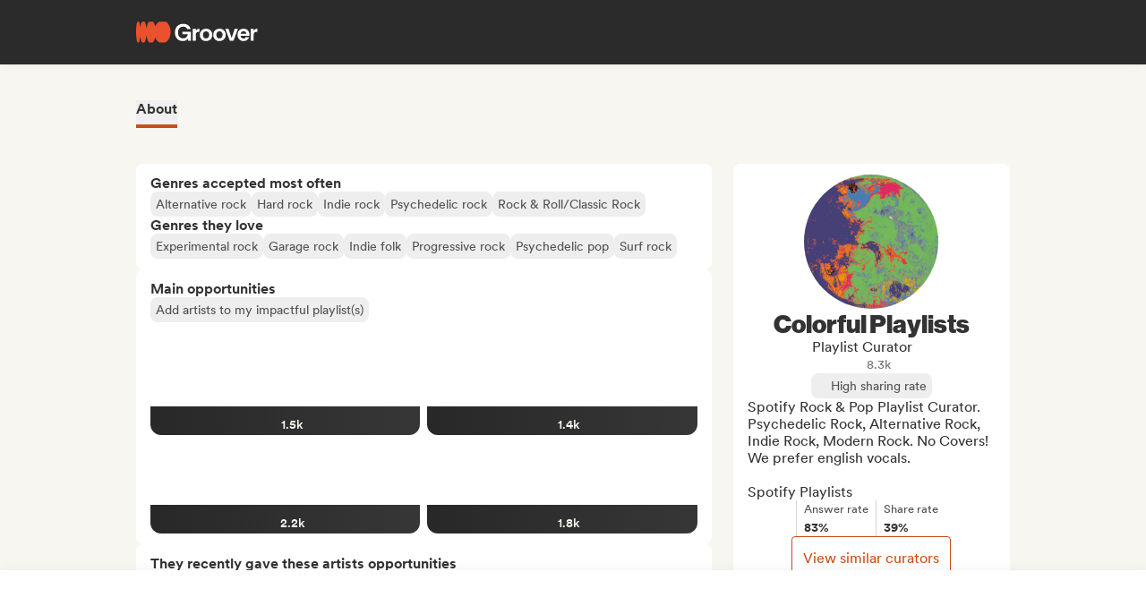

--- FILE ---
content_type: image/svg+xml
request_url: https://cdn-prod.groover.co/media/GrooverLogoWithText-Primary.svg
body_size: 2908
content:
<svg viewBox="0 0 113 32" fill="none" xmlns="http://www.w3.org/2000/svg">
<path d="M31.9989 15.5299C31.9989 19.8818 30.1048 23.6129 27.395 25.2161C27.2495 25.3025 27.0789 25.344 26.9094 25.344H21.9479C21.7784 25.344 21.6111 25.3025 21.4624 25.2161C19.95 24.3211 18.6902 22.7572 17.8744 20.7976C17.8328 20.6971 17.6874 20.708 17.6633 20.8151C17.2193 22.6358 16.5501 24.1036 15.7452 25.0183C15.5615 25.226 15.2979 25.3429 15.0202 25.3429H12.6296C12.3486 25.3429 12.085 25.226 11.9013 25.015C10.8843 23.8511 10.0827 21.7921 9.677 19.2709C9.65623 19.1397 9.46923 19.1463 9.45501 19.2774C9.19802 21.6675 8.69498 23.6435 8.05743 24.8282C7.88793 25.1429 7.56095 25.3429 7.20445 25.3429H6.10104C5.74344 25.3429 5.42084 25.1495 5.25024 24.8358C4.68158 23.7856 4.2201 22.1134 3.94561 20.0829C3.92812 19.9484 3.73346 19.955 3.72034 20.0894C3.54646 22.0348 3.26542 23.6435 2.91547 24.7014C2.78753 25.0883 2.41571 25.344 2.00672 25.344H1.92361C1.49712 25.344 1.1253 25.0883 0.997356 24.6981C0.399174 22.8916 2.26593e-05 19.4643 2.26593e-05 15.5299C-0.00325804 11.8174 0.349964 8.55953 0.89128 6.68414C1.00939 6.2765 1.39104 6 1.81425 6H2.08874C2.51523 6 2.89688 6.27978 3.01499 6.68742C3.31681 7.73768 3.55959 9.21963 3.71597 10.9671C3.72581 11.1016 3.92374 11.1048 3.94124 10.9737C4.18729 9.15296 4.58316 7.61965 5.07199 6.56611C5.23493 6.22076 5.57503 6 5.9534 6H7.3488C7.72717 6 8.06727 6.21748 8.22693 6.55956C8.78575 7.76828 9.22317 9.60323 9.45829 11.7824C9.47251 11.9136 9.65951 11.9169 9.68028 11.789C10.0477 9.49831 10.7454 7.58468 11.6301 6.38251C11.8095 6.1377 12.0982 6 12.4033 6H15.2553C15.5604 6 15.848 6.1377 16.0284 6.3836C16.7054 7.30271 17.2773 8.64259 17.6655 10.2458C17.6896 10.3529 17.8361 10.3639 17.8777 10.2633C18.6027 8.52237 19.6744 7.09616 20.9659 6.1694C21.1256 6.05574 21.3202 6 21.5182 6H27.3469C27.5448 6 27.7395 6.05574 27.8991 6.17268C30.3345 7.92347 32 11.4546 32 15.5299" fill="#EB512F"/>
<path d="M43.2752 24C41.8156 24 40.54 23.6689 39.4496 23.0057C38.3581 22.3424 37.5104 21.4147 36.9064 20.2215C36.3015 19.0283 36 17.6501 36 16.089C36 14.5279 36.2945 13.2014 36.8845 11.9784C37.4745 10.7553 38.3471 9.78684 39.5053 9.0719C40.6624 8.35796 42.0743 8 43.7399 8C45.5537 8 47.0571 8.43453 48.2511 9.30359C49.446 10.1726 50.2191 11.3738 50.5733 12.9061H47.4113C47.1755 12.1842 46.7477 11.6204 46.1288 11.2157C45.5099 10.811 44.7129 10.6082 43.7409 10.6082C42.7091 10.6082 41.8315 10.8289 41.1092 11.2714C40.3868 11.7139 39.8376 12.3433 39.4615 13.1606C39.0854 13.978 38.8974 14.9614 38.8974 16.1109C38.8974 17.2603 39.0854 18.2139 39.4615 19.0173C39.8376 19.8208 40.3759 20.4323 41.0753 20.8519C41.7758 21.2715 42.5976 21.4813 43.5409 21.4813C44.8682 21.4813 45.885 21.1423 46.5924 20.4651C47.2999 19.788 47.7496 18.8891 47.9416 17.7684H43.0106V15.381H50.8609V23.7355H48.2511L48.0302 21.7021C47.5287 22.4389 46.9019 23.0057 46.1507 23.4034C45.3985 23.8011 44.4403 24 43.2762 24" fill="white"/>
<path d="M52.5642 23.7345V12.7729H55.373V14.4086C55.7561 13.7901 56.2426 13.3187 56.8327 12.9936C57.4217 12.6694 58.0784 12.5074 58.8007 12.5074V15.4685H58.0485C57.1491 15.4685 56.4784 15.6823 56.0357 16.1089C55.5929 16.5364 55.372 17.2504 55.372 18.2527V23.7335H52.5632L52.5642 23.7345Z" fill="white"/>
<path d="M64.8591 21.547C65.4481 21.547 65.9605 21.3958 66.3953 21.0945C66.8301 20.7922 67.1734 20.3866 67.4241 19.8784C67.6748 19.3703 67.8002 18.8145 67.8002 18.2099C67.8002 17.5179 67.6639 16.9282 67.3913 16.442C67.1186 15.9558 66.7615 15.5878 66.3187 15.3373C65.8759 15.0867 65.3894 14.9614 64.8591 14.9614C64.284 14.9614 63.7785 15.1016 63.3437 15.381C62.9089 15.6614 62.5696 16.0482 62.3259 16.5414C62.0831 17.0356 61.9607 17.6064 61.9607 18.2547C61.9607 18.903 62.0891 19.4777 62.3478 19.9789C62.6055 20.48 62.9557 20.8668 63.3985 21.1393C63.8412 21.4117 64.3278 21.5479 64.8581 21.5479M64.8153 24C63.7099 24 62.7259 23.7604 61.8632 23.2821C61.0006 22.8038 60.326 22.1296 59.8395 21.2596C59.3529 20.3905 59.1091 19.3892 59.1091 18.2537C59.1091 17.0605 59.3708 16.0323 59.8942 15.1702C60.4175 14.3081 61.118 13.6489 61.9946 13.1925C62.8711 12.7361 63.8412 12.5074 64.9028 12.5074C65.9645 12.5074 66.9963 12.747 67.8659 13.2263C68.7355 13.7055 69.425 14.3718 69.9334 15.2259C70.4418 16.081 70.6965 17.0903 70.6965 18.2537C70.6965 19.4171 70.4458 20.3458 69.9444 21.2148C69.4429 22.0849 68.7534 22.766 67.8768 23.2592C66.9992 23.7524 65.9784 23.999 64.8143 23.999" fill="white"/>
<path d="M77.2872 21.547C77.8762 21.547 78.3887 21.3958 78.8235 21.0945C79.2583 20.7922 79.6015 20.3866 79.8523 19.8784C80.103 19.3703 80.2284 18.8145 80.2284 18.2099C80.2284 17.5179 80.092 16.9282 79.8194 16.442C79.5468 15.9558 79.1896 15.5878 78.7468 15.3373C78.3041 15.0867 77.8175 14.9614 77.2872 14.9614C76.7121 14.9614 76.2067 15.1016 75.7729 15.381C75.3381 15.6614 74.9988 16.0482 74.755 16.5414C74.5123 17.0356 74.3899 17.6064 74.3899 18.2547C74.3899 18.903 74.5182 19.4777 74.7769 19.9789C75.0346 20.48 75.3848 20.8668 75.8276 21.1393C76.2704 21.4117 76.7569 21.5479 77.2872 21.5479M77.2434 24C76.138 24 75.154 23.7604 74.2914 23.2821C73.4287 22.8038 72.7541 22.1296 72.2676 21.2596C71.7811 20.3905 71.5373 19.3892 71.5373 18.2537C71.5373 17.0605 71.799 16.0323 72.3223 15.1702C72.8457 14.3081 73.5461 13.6489 74.4237 13.1925C75.3003 12.7361 76.2704 12.5074 77.332 12.5074C78.3936 12.5074 79.4254 12.747 80.295 13.2263C81.1646 13.7055 81.8541 14.3718 82.3626 15.2259C82.871 16.081 83.1257 17.0903 83.1257 18.2537C83.1257 19.4171 82.875 20.3458 82.3735 21.2148C81.872 22.0849 81.1825 22.766 80.306 23.2592C79.4284 23.7524 78.4076 23.999 77.2434 23.999" fill="white"/>
<path d="M86.8847 23.7345L82.7715 12.7729H85.7793L88.61 21.193L91.4188 12.7729H94.4037L90.2905 23.7345H86.8847Z" fill="white"/>
<path d="M96.9249 17.2146H102.21C102.195 16.4778 101.927 15.8961 101.403 15.4685C100.88 15.041 100.264 14.8282 99.5566 14.8282C98.9517 14.8282 98.3915 15.0161 97.8761 15.392C97.3597 15.7678 97.0433 16.3754 96.9249 17.2156M99.6452 24C98.495 24 97.504 23.7494 96.6702 23.2483C95.8374 22.7471 95.1917 22.062 94.735 21.193C94.2783 20.3239 94.0495 19.3445 94.0495 18.2537C94.0495 17.0893 94.2853 16.081 94.7569 15.2259C95.2285 14.3718 95.8852 13.7046 96.7249 13.2263C97.5657 12.748 98.5388 12.5074 99.6442 12.5074C100.75 12.5074 101.69 12.743 102.508 13.2143C103.326 13.6857 103.967 14.334 104.432 15.1593C104.897 15.9846 105.128 16.9352 105.128 18.0101C105.128 18.202 105.12 18.3899 105.107 18.5739C105.092 18.7578 105.07 18.9308 105.04 19.0929H96.902C96.9458 19.609 97.0821 20.0624 97.311 20.4522C97.5398 20.843 97.8493 21.1452 98.2403 21.358C98.6303 21.5718 99.077 21.6782 99.5785 21.6782C100.08 21.6782 100.541 21.5678 100.917 21.3471C101.293 21.1263 101.591 20.7873 101.812 20.3309H104.842C104.635 20.9792 104.304 21.5837 103.847 22.1426C103.39 22.7024 102.811 23.1518 102.111 23.4909C101.41 23.83 100.588 23.999 99.6452 23.999" fill="white"/>
<path d="M106.191 23.7345V12.7729H109V14.4086C109.383 13.7901 109.869 13.3187 110.459 12.9936C111.049 12.6694 111.705 12.5074 112.428 12.5074V15.4685H111.675C110.776 15.4685 110.105 15.6823 109.663 16.1089C109.22 16.5364 108.999 17.2504 108.999 18.2527V23.7335H106.19L106.191 23.7345Z" fill="white"/>
</svg>


--- FILE ---
content_type: application/javascript
request_url: https://cdn-prod.groover.co/_nuxt/default.CxGzSDqr.js
body_size: 8176
content:
const __vite__mapDeps=(i,m=__vite__mapDeps,d=(m.f||(m.f=["./login.CggiREg2.js","./entry.DBcNx3Cq.js","./groover-ui.BMiVJlBR.js","./useFieldValidation.98v2rIFF.js","./Soundcloud.BIP-jPp3.js","./template.DXzLAqIu.js","./template.BH7lfAfE.css","./Soundcloud.whbjuvsh.css","./orange.vue.b8vDqaf6.js","./VText.DBiPOdNv.js","./logicMixin.82dyRKXD.js","./VLabel.vue.CNAffjdW.js","./VText.vue.BkS04Ge-.js","./heightExpand.DNyXLdP9.js","./heightExpand.D6f1fRMK.css","./hasSlot.DtHY4GdM.js","./validationChild.xwaxfauQ.js","./VText.DtLPfMN6.css","./useStartSso.BPLBAxQM.js","./Auth.BjwT9hGU.js","./useProvideAuthFetch.BvZnHMrT.js","./SwapAccount.BRPjYri0.js","./Login.CfOXy1_n.js","./Session.USI17_a5.js","./LegacyTrackEvent.BXNuyOu1.js","./ResetPassword.B-LpATT-.js","./modal.vvVUTxcb.js","./miscModal.BcUUEUAJ.js","./modal.DWq7PEJT.css","./useLogin.lrMBcwUN.js","./useNotificationSocket.CzEyD_UD.js","./useCustomerIO.B9sMkrhf.js","./useGetMediaUrl.BGRvxofq.js","./GrowthBookHelpers.CzBUl4YI.js","./Logout.B_fhw_kF.js","./login.w53FhYL8.css","./init.Y9vhrQCR.js","./init.vue.DpilKT-U.js","./VCheckbox.BIU7cAiZ.js","./VCheckbox.DRFr6mgj.css","./LandingPageABTest.CokoKL-V.js","./Register.ObyPD6ZB.js","./useSyncReferralCode.Dn3-vrpY.js","./useUtmTracking.CykfmNYZ.js","./miscResize.CfbbaSeY.js","./init.qpIJ407s.css","./IncompleteSignupBanner.BYsm-NL4.js","./IncompleteSignupBanner.vue.D1hbfCqn.js","./influencerOnboardingFlow.ytUhcqwY.js","./useCuratorOnboardingFlow.CGXjL3ce.js","./button.DayGa8iy.js","./index.CaX6gvOu.js","./useGetProfilePicture.BKgQq_hI.js","./useProvideFileUploadFetch.Cyt7VFsV.js","./getPictureBinaryFromUrl.DLbXe4yj.js","./miscIntercom.C3vkKoUd.js","./button.Bwv1dUSE.css","./mismatchModals.DMnlmev5.js","./Xs600Error.C5-Sf7rI.js","./Xs600Error.CVXWtXMQ.css","./footer.ClMHtnGf.js","./ghost.vue.NEKj9tAV.js","./footer.BeNHRtbh.css","./Base400Black.CDkS9-31.js","./Base400Black.Cug8KhCp.css","./useComputeMismatches.aZh-WlPt.js","./influencersDuplicates.B4hrU4PD.js","./InfluencerDashboard.BZExY1je.js","./routing.8h6ROXAZ.js","./picture_build.Bby6V3RW.js","./mismatchModals.uFOTPV5x.css","./bucketPopup.DvtvZ1Lj.js","./bucketsDisplay.Bh5OotEl.js","./ratioContainer.vue.TNPl9tBA.js","./LogoIcon.vue.CO7tHxyM.js","./useBucketSelection.BKq2S01B.js","./debounce.C_g2a-Y-.js","./bucketsDisplay.CQqJRvhd.css","./useSegmentBucketList.DWkLkNgz.js","./influencersInteractions.BpmzUXqM.js","./bucketCreator.vue.BXQ-pehC.js","./loader.vue.DNo7fZij.js","./bucketPopup.FChMwOlh.css","./snackbarCenter.DKILYFUt.js","./snackbarCenter.DeHQzmpy.css"])))=>i.map(i=>d[i]);
import{d as ut,j as it,m as lt,u as _t,s as a,b as mt,a6 as dt,aA as U,bk as pt,e as P,c as ct,f as ft,i as f,a0 as h,aj as St,o as yt,n as u,p as i,q as _,D as I,z as l,y as r,v as p,T as v,x as n,B as S,aO as Et,I as It,E as vt,_ as m}from"#entry";import{b as Lt,c as gt}from"./lazy-hydrated-component.BHNWeRYW.js";import{H as Tt}from"./components.KV33RCAr.js";/* empty css                */import{_ as Dt}from"./FocusStateNav.vue.BLR4Htrr.js";import{_ as Nt}from"./index.vue.tf1A4J2V.js";import{u as Ut}from"./useNotificationSocket.CzEyD_UD.js";import{u as Pt}from"./miscMenu.jKzvWzq4.js";import{u as ht}from"./miscModal.BcUUEUAJ.js";import{u as A}from"./miscResize.CfbbaSeY.js";import{u as At}from"./notificationV2.BuSTBWi9.js";import{u as Ct}from"./routing.8h6ROXAZ.js";import{u as Mt}from"./submissions.C5GwDoC7.js";import{t as kt}from"./LegacyTrackEvent.BXNuyOu1.js";import"./groover-ui.BMiVJlBR.js";import"./useNavigateToPreviousPage.CLG3O1lf.js";import"./useDraftNavigation.CD69zDSI.js";import"./useGetMediaUrl.BGRvxofq.js";import"./useIntercomMove.BxZ9fIRf.js";import"./miscIntercom.C3vkKoUd.js";import"./useUserNeedsOnboarding.DkwMZA5i.js";const Rt=S(()=>m(()=>import("./login.CggiREg2.js"),__vite__mapDeps([0,1,2,3,4,5,6,7,8,9,10,11,12,13,14,15,16,17,18,19,20,21,22,23,24,25,26,27,28,29,30,31,32,33,34,35]),import.meta.url).then(e=>e.default||e)),Ot=S(()=>m(()=>import("./init.Y9vhrQCR.js"),__vite__mapDeps([36,37,1,2,3,8,5,6,38,16,39,9,10,11,12,13,14,15,17,31,20,40,24,41,23,4,7,18,19,32,33,26,27,28,42,43,44,45]),import.meta.url).then(e=>e.default||e)),zt=S(()=>m(()=>import("./IncompleteSignupBanner.BYsm-NL4.js"),__vite__mapDeps([46,47,1,48,49]),import.meta.url).then(e=>e.default||e)),Ft=Lt("components/intercom/button.vue",()=>m(()=>import("./button.DayGa8iy.js"),__vite__mapDeps([50,1,2,51,52,53,54,55,56]),import.meta.url).then(e=>e.default||e)),Vt=S(()=>m(()=>import("./mismatchModals.DMnlmev5.js"),__vite__mapDeps([57,1,58,59,44,60,61,5,6,8,15,62,63,64,12,65,66,67,68,69,24,38,2,16,39,26,27,28,70]),import.meta.url).then(e=>e.default||e)),Bt=S(()=>m(()=>import("./bucketPopup.DvtvZ1Lj.js"),__vite__mapDeps([71,1,72,73,74,2,52,53,54,75,44,61,5,6,76,77,12,78,79,24,80,3,60,8,15,62,9,10,11,13,14,16,17,81,32,26,27,28,82]),import.meta.url).then(e=>e.default||e)),bt=gt("components/layout/snackbarCenter.vue",()=>m(()=>import("./snackbarCenter.DKILYFUt.js"),__vite__mapDeps([83,1,84]),import.meta.url).then(e=>e.default||e)),wt={class:"layoutWrapper default"},ie=ut({__name:"default",setup(e){const c=it({dir:!0,seo:!0});lt({...c.value,link:c.value.link?c.value.link.filter(o=>typeof o=="object"&&o!==null&&"hreflang"in o&&typeof o.hreflang=="string"&&!["en-US","fr-FR"].includes(o.hreflang)):[]});const s=_t(),{IS_INCOMPLETE_USER:C}=a(mt()),{SCREEN_WIDTH:M}=a(A()),{id:k}=a(dt()),{fullScreen:R}=a(Pt()),{inspectedInfluencers:L}=a(U()),{mismatchModals:g}=a(pt()),{openCount:O}=a(ht()),{SETUP_EVENT_LISTENERS:z}=A(),{SET_PREVIOUS:F}=Ct(),{SET_INSPECTED_INFLUENCERS:V}=U(),{SET_SELECTED_SUBMISSIONS_IDS:B}=Mt(),{display:T}=a(P()),{SET_DISPLAY:b}=P(),{isTransitioningToSignup:w}=a(ct()),{display:x}=a(ft()),H=[{url:["/draft/influencers"]},{url:["/influencer/profile","preview"]},{url:["/agency/","/favorites/"],query:[{key:"fromStep",value:"1a"}]}],q=[{url:["/draft/","/influencers/"]}],D=f(()=>!!s.query.draftId||s.name?.toString().startsWith("draft-id-")||k.value>0),W=f(()=>!H.some(o=>{const t=o.url.every(d=>s.path.includes(d))&&(!o.query||o.query.every(d=>s.query[d.key]===d.value));return t&&typeof o.sub=="number"?M.value<o.sub:t})),Y=f(()=>D.value&&!s.path.includes("/finalized")),G=f(()=>({navNoShadow:q.some(o=>o.url.every(t=>s.path.includes(t)))})),j=f(()=>s.path.includes("signup/")?!1:C.value&&!w.value);function $(){V(null),B([])}function N(){kt({category:"Visit",action:"Page Visit"},s)}function K(o){if(o>0)return document.body.classList.add("tw-overflow-hidden");document.body.classList.remove("tw-overflow-hidden")}function J(o,t){N(),F(t)}h(()=>s.fullPath,J),h(O,K);const{addSocketEvent:Q,removeSocketEvent:X}=Ut(),{UPDATE_BY_ID:Z}=At();let y=null;return St(()=>{y&&X(y)}),yt(()=>{N(),z(),y=Q(o=>{Z(o)})}),(o,t)=>{const d=Rt,tt=Ot,et=zt,E=Et,ot=Ft,nt=Vt,at=Bt,st=bt,rt=Tt;return i(),u(rt,{lang:n(c).htmlAttrs?.lang,dir:n(c).htmlAttrs?.dir},{default:_(()=>[I("div",wt,[l(v,{name:"fade",mode:"out-in"},{default:_(()=>[n(T)?(i(),u(d,{key:0,"model-value":n(T),class:"inLayoutIgnoreFontUpscale ignoreFontUpscale","onUpdate:modelValue":n(b)},null,8,["model-value","onUpdate:modelValue"])):p("",!0)]),_:1}),t[1]||(t[1]=r()),l(v,{name:"fade",mode:"out-in"},{default:_(()=>[n(x)?(i(),u(tt,{key:0,class:"inLayoutIgnoreFontUpscale ignoreFontUpscale"})):p("",!0)]),_:1}),t[2]||(t[2]=r()),n(Y)?(i(),u(Dt,{key:0,class:"inLayoutIgnoreFontUpscale ignoreFontUpscale","is-in-draft":n(D)},null,8,["is-in-draft"])):n(W)?(i(),u(Nt,{key:1,class:"inLayoutIgnoreFontUpscale ignoreFontUpscale"})):p("",!0),t[3]||(t[3]=r()),l(E,null,{default:_(()=>[l(v,{name:"fade",mode:"out-in"},{default:_(()=>[n(j)?(i(),u(et,{key:0})):p("",!0)]),_:1})]),_:1}),t[4]||(t[4]=r()),l(E,null,{default:_(()=>[l(ot,{"hydrate-after":4500})]),_:1}),t[5]||(t[5]=r()),n(g).mismatchModal.isDisplayed||n(g).selectionMismatchModal.isDisplayed?(i(),u(nt,{key:2})):p("",!0),t[6]||(t[6]=r()),I("div",{class:It({"tw-h-0 tw-overflow-hidden":n(R),...n(G)})},[vt(o.$slots,"default")],2),t[7]||(t[7]=r()),n(L)?(i(),u(at,{key:3,influencers:n(L),class:"inLayoutIgnoreFontUpscale ignoreFontUpscale",onClose:$},null,8,["influencers"])):p("",!0),t[8]||(t[8]=r()),l(E,null,{default:_(()=>[...t[0]||(t[0]=[I("div",{id:"modal-backdrop-overlay"},null,-1)])]),_:1}),t[9]||(t[9]=r()),l(st,{"hydrate-on-idle":"",class:"inLayoutIgnoreFontUpscale ignoreFontUpscale"})])]),_:3},8,["lang","dir"])}}});export{ie as default};


--- FILE ---
content_type: application/javascript
request_url: https://cdn-prod.groover.co/_nuxt/index.DHNhaSHY.js
body_size: 11650
content:
const __vite__mapDeps=(i,m=__vite__mapDeps,d=(m.f||(m.f=["./AboutCurator.Clgkkgg8.js","./entry.DBcNx3Cq.js","./lazy-hydrated-component.BHNWeRYW.js","./useComputeMismatches.aZh-WlPt.js","./influencersDuplicates.B4hrU4PD.js","./InfluencerDashboard.BZExY1je.js","./useCuratorContestsInfos.BNqquuAx.js","./useCuratorMatchingTags.CZVSPoo8.js","./asyncData.DqPknJSz.js","./Interactions.BwRSl0G8.js","./main.wmTcFN11.js","./main.FNjMgAyw.css","./draft.vue.CYA26IM3.js","./VText.vue.BkS04Ge-.js","./useGetMediaUrl.BGRvxofq.js","./preview.DtXjkNNT.js","./ratioContainer.vue.TNPl9tBA.js","./url-validation.D-llo7QE.js","./socialLinkRegexes.szIKnVkJ.js","./thumbnailHolder.vue.D74CxGA7.js","./groover-ui.BMiVJlBR.js","./loader.vue.DNo7fZij.js","./getTrackDistantApi.DW1xN49x.js","./preview.C_uASIr-.css","./TrackBadgeHype.vue.DHlUMcaP.js","./useTrackChartsRank.kFs1zRjZ.js","./useTrackChartsRank.DfzLHzx_.css","./VTooltip.C8080gjk.js","./ClickOutside.BHejASMu.js","./hasSlot.DtHY4GdM.js","./VTooltip.18B5s0jS.css","./BadgeHype.vue.gu3lOLtd.js","./DateDisplay.B9DNxFYn.js","./selectDateFnsLocale.Dmd9OIiS.js","./en-US.n-YdlbcD.js","./pt.ColiljIr.js","./compareAsc.EqSC-o86.js","./differenceInMonths.0ajc2WB3.js","./intlFormat.CG5z8QK5.js","./miscResize.CfbbaSeY.js","./picture_build.Bby6V3RW.js","./IconDescriptionElement.vue.Ci3ZnIA4.js","./Interactions.WCdozWzg.css","./Suggestion.DoF2Ol3z.js","./card.vue.B_7rK6pn.js","./QuickViewTagList.vue.BcsLRHoy.js","./useCuratorDisplayedPills.AzzUXK5D.js","./influencersInteractions.BpmzUXqM.js","./useGetCuratorBadgeName.BpAX--rd.js","./useGrooverServicesBadges.Bc2usNX5.js","./useCountryFlag.Ctd2TjxR.js","./Countries.arSz8KTM.js","./infoRow.vue.B7H-tRPT.js","./badgeIcon.vue.DTX79EcG.js","./GrowthBookHelpers.CzBUl4YI.js","./VTag.vue.DauCrYXA.js","./confirm.BSvV15dt.js","./influencerValidation.DlV-PTCH.js","./influencerValidation.vue.CRRqhtrA.js","./modal.vvVUTxcb.js","./miscModal.BcUUEUAJ.js","./modal.DWq7PEJT.css","./orange.vue.b8vDqaf6.js","./template.DXzLAqIu.js","./template.BH7lfAfE.css","./influencerSignup.BZb1JnbQ.js","./ghost.vue.NEKj9tAV.js","./GetLoginLinkFromEmail.DNol2RHx.js","./influencerSignup.DyfdLSCF.css","./index.D7kw31rL.js","./outlined.vue.DmYFeKhg.js","./useCartToggleInfluencer.BNVJu9cL.js","./useGrooverPlusPromo.Jh23qFxo.js","./miscSendtrack.BSGZW7FA.js","./useService.B3Dke1nl.js","./services.D8MWUaSB.js","./useSegmentTrackCampaign.B-ulZRIb.js","./index.FjpA4pzE.css"])))=>i.map(i=>d[i]);
import{d as re,s as c,c7 as se,b as ie,aw as ae,i as I,a as le,a8 as ke,t as D,D as k,y as f,v as l,z as N,x as t,q as E,p as a,K as Ne,n as m,B as b,aa as ue,_,u as Z,al as De,a5 as be,g as Re,V as X,bm as Le,aA as xe,aC as ze,a6 as Be,bf as $e,r as ee,a2 as Ue,o as Ge,bs as He,w as te,k as Oe,l as M,bu as Ve,m as Ke,T as Me,aq as qe,aO as je,dJ as We,dK as Je}from"#entry";import{a as Ye,d as Qe}from"./lazy-hydrated-component.BHNWeRYW.js";import{g as Ze}from"./groover-ui.BMiVJlBR.js";import{_ as Xe}from"./orange.vue.b8vDqaf6.js";import{u as et,B as ne}from"./miscResize.CfbbaSeY.js";import{c as tt}from"./strings.5NFrl3GK.js";import{u as nt}from"./useCartSnackbars.X775eOUS.js";import{u as ot}from"./useGetCurrentFullUrl.Ccj8iai3.js";import{u as rt}from"./useGetProfilePicture.BKgQq_hI.js";import{u as st}from"./useIntercomMove.BxZ9fIRf.js";import{u as it}from"./useProgressivePromosCheck.BM41Cbrd.js";import{u as at}from"./useSegmentTrackCartAdditions.CK1_nF0b.js";import{p as lt}from"./BandCuratorHistory.DUEfUwAO.js";import{u as ut,a as oe}from"./asyncData.DqPknJSz.js";import{u as ct}from"./composable.3iy9V81-.js";import"./template.DXzLAqIu.js";import"./useProvideFileUploadFetch.Cyt7VFsV.js";import"./getPictureBinaryFromUrl.DLbXe4yj.js";import"./miscIntercom.C3vkKoUd.js";import"./influencersDuplicates.B4hrU4PD.js";import"./InfluencerDashboard.BZExY1je.js";import"./influencersInteractions.BpmzUXqM.js";const dt=b(()=>_(()=>import("./AboutCurator.Clgkkgg8.js"),__vite__mapDeps([0,1,2,3,4,5,6,7,8]),import.meta.url).then(e=>e.default||e)),ft=b(()=>_(()=>import("./Interactions.BwRSl0G8.js"),__vite__mapDeps([9,1,10,11,12,13,14,15,16,17,18,19,20,21,22,23,24,25,8,26,27,28,29,30,31,32,33,34,35,36,37,38,39,40,41,42]),import.meta.url).then(e=>e.default||e)),mt=Ye("components/influencer/profile/about/Suggestion.vue",()=>_(()=>import("./Suggestion.DoF2Ol3z.js"),__vite__mapDeps([43,1,44,20,45,29,46,47,6,48,49,50,14,51,40,52,53,27,28,30,3,4,5,39,54,55]),import.meta.url).then(e=>e.default||e)),_t={class:"tw-mb-8xl"},pt={id:"ignoreFontUpscale",class:"influencerProfileMainWrapper ignoreFontUpscale tw-relative tw-mb-6xl tw-w-full"},gt={class:"tw-relative tw-mb-8 tw-mt-10"},vt={key:0,class:"mainParentContainer tw-absolute tw-left-0 tw-right-0 tw-top-0 tw-z-20 tw-hidden lg:tw-block"},yt={class:"tw-flex tw-justify-end"},Ct=["influencer"],ht={key:0,class:"mainParentContainer"},Tt=re({__name:"Profile",props:{influencer:{},interactions:{},suggested:{}},setup(e){const r=e,{id:p}=c(se()),{IS_INF:u,IS_BAND:z}=c(ie()),{list:d}=c(ae()),{SCREEN_WIDTH:w}=c(et()),g=I(()=>u.value&&p.value===r.influencer.id),v=I(()=>r.interactions?.length>0&&z.value),P=I(()=>d.value.filter(s=>s.slug!==r.influencer.slug&&r.suggested.includes(s.id)).slice(0,9)),{t:y}=le(),B=ke(),$=I(()=>{let s;return w.value<ne.sm?s=y("influencer.profile.slug.profile.nav02"):w.value<ne.md?s=y("influencer.profile.slug.profile.nav03"):s=y("influencer.profile.slug.profile.nav04",{name:r.influencer.entity}),tt(s)}),U=I(()=>{const s=[y("influencer.profile.slug.profile.nav00")];return v.value&&s.push($.value),s});async function R(){g.value&&await ue(B(`/influencer/profile/${r.influencer.slug}/edit/`))}return(s,C)=>{const h=dt,G=ft,S=mt;return a(),D("div",_t,[k("div",pt,[k("div",gt,[t(g)?(a(),D("div",vt,[k("div",yt,[N(t(Xe),{onClick:R},{default:E(()=>[f(Ne(s.$t("influencer.profile.slug.profile.nav05")),1)]),_:1})])])):l("",!0),C[1]||(C[1]=f()),N(t(Ze),{"tabs-titles":t(U),name:"profile",class:"mainParentContainer"},{"tab-0":E(()=>[k("article",{key:"about",class:"mainParentContainer tw-pt-10",influencer:e.influencer},[N(h,{influencer:e.influencer,"user-is-owner":t(g),"has-suggested-influencers":t(P).length>0,class:"tw-block"},null,8,["influencer","user-is-owner","has-suggested-influencers"])],8,Ct)]),"tab-1":E(()=>[t(v)?(a(),m(G,{key:"interactions",influencer:e.influencer,interactions:e.interactions},null,8,["influencer","interactions"])):l("",!0)]),_:1},8,["tabs-titles"])])]),C[2]||(C[2]=f()),!t(g)&&t(P).length?(a(),D("div",ht,[N(S,{influencer:e.influencer,suggested:t(P),"hydrate-on-visible":""},null,8,["influencer","suggested"])])):l("",!0)])}}}),It=Qe("components/influencer/profile/edit/confirm.vue",()=>_(()=>import("./confirm.BSvV15dt.js"),__vite__mapDeps([56,20,1]),import.meta.url).then(e=>e.default||e)),Et=b(()=>_(()=>import("./influencerValidation.DlV-PTCH.js"),__vite__mapDeps([57,58,1,59,20,60,29,61,62,63,64]),import.meta.url).then(e=>e.default||e)),wt=b(()=>_(()=>import("./influencerSignup.BZb1JnbQ.js"),__vite__mapDeps([65,1,59,20,60,29,61,66,63,64,62,13,14,67,68]),import.meta.url).then(e=>e.default||e)),Pt=b(()=>_(()=>import("./index.D7kw31rL.js"),__vite__mapDeps([69,1,2,62,63,64,70,71,72,73,74,75,76,39,40,77]),import.meta.url).then(e=>e.default||e)),St={id:"ignoreFontUpscale",class:"influencerProfileSlugWrapper ignoreFontUpscale tw-relative tw-w-full"},At={key:0,class:"notAuthorized"},Ft=50,Zt=re({__name:"index",async setup(e){let r,p;const{params:u,query:z}=Z(),{t:d,locale:w}=le(),{public:{ENV_NAME:g}}=De(),{coreFetch:v}=be(),{getCurrentFullUrl:P}=ot(),{getProfilePictureUrl:y}=rt(),{FETCH:B,GET_TAGS_FROM_IDS:$,GET_TAG_FROM_ID:U}=Re(),{FETCH_SET:R,GET_BY_ID:s}=ae(),{FETCH_DRAFT_CART:C}=X(),h=Le(),{FETCH:G}=h,{authorized:S}=c(se()),{FETCH_BUCKETS:ce,FETCH_INFLUENCERS:de}=xe(),{id:fe}=c(ze()),{id:me,track:_e}=c(Be()),{IS_INF:A,IS_BAND:pe,IS_LOGGED_IN:ge}=c(ie()),{FETCH_RECOMMENDATION:ve,GET_BY_INFLUENCER_ID:ye}=$e(),{id:Ce}=c(X()),q=ee(!1);at(),nt(),st(i=>{A.value||i()});const he=Z(),{$localePath:Te}=Ue(),H=ee(!1),L=I(()=>Number(z.draftId??0));Ge(async()=>{if(pe.value){const i=L.value&&!isNaN(L.value)&&!Ce.value,o=h.identity?.subgenre?.length>0||h.identity?.mood?.length>0||h.identity?.lyrics_lang?.length>0;Promise.all([it(),ce({fetchRecommended:!1}).then(()=>de({fetchRecommended:!1})),i?C(L.value):Promise.resolve(),i&&!o?G(_e.value):Promise.resolve()]).catch(()=>{})}he.query.confirm&&(H.value=!0,await ue(Te({replace:!0,query:{}})),window.setTimeout(()=>{H.value=!1},3300))}),He((i,o,F)=>{q.value=!0,F()});const{data:n}=([r,p]=te(()=>ut(`influencer-ref-${u.slug}`,()=>We(v)(u.slug).catch(()=>({})),{default:()=>({})})),r=await r,p(),r);if(!n.value||!n.value.id)throw Oe({message:"Influencer not found",statusCode:404});Promise.all([M("FETCH_TAGS",B,"$8duBhQFPje"),s(n.value.id)?Promise.resolve():M(`FETCH_INF_SET_${n.value.id}`,()=>{R([n.value.id])},"$dL_M32BNZ5"),ye(n.value.id)?Promise.resolve():ve()]).catch(()=>{});const[{data:Ie},{data:O}]=([r,p]=te(async()=>Promise.all([oe(`influencer-interaction-${u.slug}`,async()=>!ge.value||A.value?Promise.resolve([]):await lt(v)(n.value.id).catch(()=>[]),{default:()=>[]}),oe(`suggested-influencer-${u.slug}`,()=>Je(v)(n.value.id,{bandId:fe.value||void 0,draftId:me.value||void 0}),{default:()=>[]})])),r=await r,p(),r);O.value.length&&M(`suggested-influencer-set-${u.slug}`,()=>R(O.value),"$1n6UFUN_c9");const{entity:T,tags:{identity:{influencer_kind:Ee}}}=n.value,we=$(Ee).map(({name:i})=>d(`tags.influencer_kind.${i}`));let j=Ft-(T.length+d("shared.onGroover").length);const W=we.reduce((i,o,F,K)=>(j-=o.length+(F===K.length-1?1:2),j>=0&&i.push(o.toLowerCase()),i),[]),x=U(n.value.tags?.identity.country[0]??0)?.name,J=d("metaTags.influencerProfileSlug.title",{influencerName:T,space:W.length?" ":"",kinds:W.join(", ")}),Y=d("metaTags.influencerProfileSlug.description",{influencerName:T}),V=y({kind:"influencer",slug:n.value.has_profile_picture?n.value.slug:void 0,size:"200_200",target:"profile_picture"}),Q=`https://www.groover.co/influencer/profile/${n.value.slug}/`,Pe=Ve(u.slug)&&u.slug.match(/\D/gi);return Ke({title:J,meta:[{name:"description",key:"description",content:Y},{key:"og:title",property:"og:title",content:J},{key:"og:description",property:"og:description",content:Y},{property:"og:image",key:"og:image",content:V},{key:"robots",name:"robots",content:Pe&&g==="prod"&&n.value.authorized&&!n.value.is_scout&&!n.value.disable_indexing?"index, follow":"noindex, follow"}],link:[{rel:"canonical",href:P()}]}),ct([{"@context":"https://schema.org","@type":"Corporation",name:T,description:n.value[`description_${w.value}`],url:Q,address:x?{"@type":"PostalAddress",addressCountry:d(`tags.country.${x}`)}:void 0,logo:V},{"@context":"https://schema.org","@type":"ProfilePage",name:T,mainEntity:{"@type":"Corporation",name:T,description:n.value[`description_${w.value}`],url:Q,address:x?{"@type":"PostalAddress",addressCountry:d(`tags.country.${x}`)}:void 0,logo:V}}]),(i,o)=>{const F=It,K=Et,Se=wt,Ae=Pt,Fe=je;return a(),D("div",St,[N(Me,{name:"fade",mode:"out-in"},{default:E(()=>[t(H)?(a(),m(F,{key:0,"hydrate-never":""})):l("",!0)]),_:1}),o[3]||(o[3]=f()),t(S)?l("",!0):(a(),D("div",At,[t(S)?l("",!0):(a(),m(K,{key:0})),o[0]||(o[0]=f()),t(S)?l("",!0):(a(),m(Se,{key:1}))])),o[4]||(o[4]=f()),t(q)?l("",!0):(a(),m(Tt,{key:1,influencer:t(n),interactions:t(Ie),suggested:t(O)},null,8,["influencer","interactions","suggested"])),o[5]||(o[5]=f()),t(A)?l("",!0):(a(),m(Fe,{key:2},qe({default:E(()=>[t(A)?l("",!0):(a(),m(Ae,{key:0,page:"profile",influencer:t(n),"draft-id":t(L)},null,8,["influencer","draft-id"])),o[2]||(o[2]=f())]),_:2},[t(A)?void 0:{name:"fallback",fn:E(()=>[o[1]||(o[1]=k("div",{class:"tw-fixed tw-bottom-0 tw-left-0 tw-h-[83px] tw-w-full tw-bg-white tw-shadow-[shadow:var(--shadow-regular-dark)]"},null,-1))]),key:"0"}]),1024))])}}});export{Zt as default};


--- FILE ---
content_type: application/javascript
request_url: https://cdn-prod.groover.co/_nuxt/CuratorOpportunitiesAndPlaylists.BjdSUS3I.js
body_size: 1415
content:
const __vite__mapDeps=(i,m=__vite__mapDeps,d=(m.f||(m.f=["./CuratorOpportunities.X1ndHG0I.js","./groover-ui.BMiVJlBR.js","./entry.DBcNx3Cq.js","./SpotifyPlaylistDisplayCollection.CIPVcaSL.js","./SpotifyPlaylistDisplayCollection.vue.CZjjR3Wz.js","./PlaylistDisplayElement.vue.DPJwkjEP.js","./abbreviateNumber.CzcNBHii.js"])))=>i.map(i=>d[i]);
import{d as c,n as r,p as t,q as m,z as _,y as f,t as y,v as i,B as d,x as o,_ as s}from"#entry";import{a as C}from"./lazy-hydrated-component.BHNWeRYW.js";import{G as P}from"./groover-ui.BMiVJlBR.js";import{u as v}from"./useCuratorProfileAbout.DC6v-8eE.js";import"./useCuratorMatchingTags.CZVSPoo8.js";import"./useComputeMismatches.aZh-WlPt.js";import"./influencersDuplicates.B4hrU4PD.js";import"./InfluencerDashboard.BZExY1je.js";const b=d(()=>s(()=>import("./CuratorOpportunities.X1ndHG0I.js"),__vite__mapDeps([0,1,2]),import.meta.url).then(e=>e.default||e)),x=C("components/influencer/profile/SpotifyPlaylistDisplayCollection.vue",()=>s(()=>import("./SpotifyPlaylistDisplayCollection.CIPVcaSL.js"),__vite__mapDeps([3,4,1,2,5,6]),import.meta.url).then(e=>e.default||e)),V={key:0,class:"tw-mt-6"},I=c({__name:"CuratorOpportunitiesAndPlaylists",props:{influencer:{}},setup(e){const a=e,{hasPlaylistsToDisplay:n}=v(()=>a.influencer);return(h,l)=>{const p=b,u=x;return t(),r(o(P),{class:"tw-w-full tw-p-5","has-border":!1},{default:m(()=>[_(p,{influencer:e.influencer},null,8,["influencer"]),l[0]||(l[0]=f()),o(n)?(t(),y("div",V,[o(n)?(t(),r(u,{key:0,playlists:e.influencer.playlists,"hydrate-on-visible":""},null,8,["playlists"])):i("",!0)])):i("",!0)]),_:1})}}});export{I as default};
